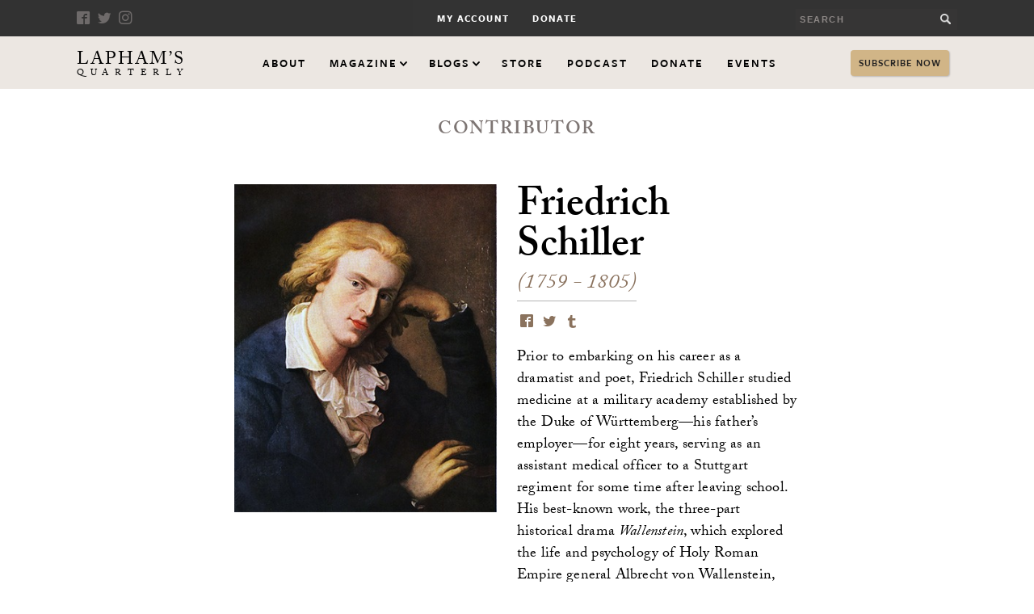

--- FILE ---
content_type: text/html; charset=utf-8
request_url: https://www.laphamsquarterly.org/contributors/schiller
body_size: 8110
content:
<!DOCTYPE html>
<!--[if IEMobile 7]><html class="iem7"  lang="en" dir="ltr"><![endif]-->
<!--[if lte IE 6]><html class="lt-ie9 lt-ie8 lt-ie7"  lang="en" dir="ltr"><![endif]-->
<!--[if (IE 7)&(!IEMobile)]><html class="lt-ie9 lt-ie8"  lang="en" dir="ltr"><![endif]-->
<!--[if IE 8]><html class="lt-ie9"  lang="en" dir="ltr"><![endif]-->
<!--[if (gte IE 9)|(gt IEMobile 7)]><!--><html  lang="en" dir="ltr" prefix="content: http://purl.org/rss/1.0/modules/content/ dc: http://purl.org/dc/terms/ foaf: http://xmlns.com/foaf/0.1/ rdfs: http://www.w3.org/2000/01/rdf-schema# sioc: http://rdfs.org/sioc/ns# sioct: http://rdfs.org/sioc/types# skos: http://www.w3.org/2004/02/skos/core# xsd: http://www.w3.org/2001/XMLSchema#"><!--<![endif]-->

<head>
  <meta charset="utf-8" />
<meta property="og:title" content="Friedrich Schiller (1759–1805)" />
<meta property="og:description" content="Prior to embarking on his career as a dramatist and poet, Friedrich Schiller studied medicine at a military academy established by the Duke of Württemberg—his father’s employer—for eight years." />
<meta property="og:image" content="https://www.laphamsquarterly.org/sites/default/files/styles/thumbnail/public/images/contributor/schiller_360x450.jpg?itok=cRlABC7v" />
<meta property="og:url" content="https://www.laphamsquarterly.org/contributors/schiller" />
<meta property="og:site_name" content="Lapham’s Quarterly" />
<link rel="shortcut icon" href="https://www.laphamsquarterly.org/sites/all/themes/laphams_theme/favicon.ico" type="image/vnd.microsoft.icon" />
<meta name="description" content="Prior to embarking on his career as a dramatist and poet, Friedrich Schiller studied medicine at a military academy established by the Duke of Württemberg—his father’s employer—for eight years, serving as an assistant medical officer to a Stuttgart regiment for some time after leaving school. His best-known work, the three-part historical drama Wallenstein, which explored the" />
<meta name="generator" content="Drupal 7 (https://www.drupal.org)" />
<link rel="canonical" href="https://www.laphamsquarterly.org/contributors/schiller" />
<link rel="shortlink" href="https://www.laphamsquarterly.org/node/4234" />
<meta property="og:site_name" content="Lapham’s Quarterly" />
<meta property="og:title" content="Friedrich Schiller (1759–1805)" />
<meta property="og:description" content="Prior to embarking on his career as a dramatist and poet, Friedrich Schiller studied medicine at a military academy established by the Duke of Württemberg—his father’s employer—for eight years." />
<meta property="og:image" content="https://www.laphamsquarterly.org/sites/default/files/images/contributor/schiller_360x450.jpg" />
<meta name="twitter:card" content="summary_large_image" />
<meta name="twitter:creator" content="@LaphamsQuart" />
<meta name="twitter:url" content="https://www.laphamsquarterly.org/contributors/schiller" />
  <title>Schiller | Lapham’s Quarterly</title>

      <meta name="MobileOptimized" content="width">
    <meta name="HandheldFriendly" content="true">
    <meta name="viewport" content="width=device-width">
    <meta name="viewport" content="width=device-width, minimum-scale=1">
  <meta http-equiv="cleartype" content="on">
  <link rel="apple-touch-icon" sizes="57x57" href="https://www.laphamsquarterly.org/sites/all/themes/laphams_theme/favicons/apple-touch-icon-57x57.png">
  <link rel="apple-touch-icon" sizes="114x114" href="https://www.laphamsquarterly.org/sites/all/themes/laphams_theme/favicons/apple-touch-icon-114x114.png">
  <link rel="apple-touch-icon" sizes="72x72" href="https://www.laphamsquarterly.org/sites/all/themes/laphams_theme/favicons/apple-touch-icon-72x72.png">
  <link rel="apple-touch-icon" sizes="144x144" href="https://www.laphamsquarterly.org/sites/all/themes/laphams_theme/favicons/apple-touch-icon-144x144.png">
  <link rel="apple-touch-icon" sizes="60x60" href="https://www.laphamsquarterly.org/sites/all/themes/laphams_theme/favicons/apple-touch-icon-60x60.png">
  <link rel="apple-touch-icon" sizes="120x120" href="https://www.laphamsquarterly.org/sites/all/themes/laphams_theme/favicons/apple-touch-icon-120x120.png">
  <link rel="apple-touch-icon" sizes="76x76" href="https://www.laphamsquarterly.org/sites/all/themes/laphams_theme/favicons/apple-touch-icon-76x76.png">
  <link rel="apple-touch-icon" sizes="152x152" href="https://www.laphamsquarterly.org/sites/all/themes/laphams_theme/favicons/apple-touch-icon-152x152.png">
  <link rel="icon" type="image/png" href="https://www.laphamsquarterly.org/sites/all/themes/laphams_theme/favicons/favicon-96x96.png" sizes="96x96">
  <link rel="icon" type="image/png" href="https://www.laphamsquarterly.org/sites/all/themes/laphams_theme/favicons/favicon-16x16.png" sizes="16x16">
  <link rel="icon" type="image/png" href="https://www.laphamsquarterly.org/sites/all/themes/laphams_theme/favicons/favicon-32x32.png" sizes="32x32">
  <meta name="msapplication-TileColor" content="#ffffff">
  <meta name="msapplication-TileImage" content="/mstile-144x144.png">

  <link type="text/css" rel="stylesheet" href="https://www.laphamsquarterly.org/sites/default/files/css/css_lQaZfjVpwP_oGNqdtWCSpJT1EMqXdMiU84ekLLxQnc4.css" media="all" />
<link type="text/css" rel="stylesheet" href="https://www.laphamsquarterly.org/sites/default/files/css/css_GqCqCmGspWzZsDVTgkFoFb2eEt4xaByq4GFNcVi8QG4.css" media="all" />
<link type="text/css" rel="stylesheet" href="https://www.laphamsquarterly.org/sites/default/files/css/css_QyjvsoJmgP0t5De1s2us_Zh8AUhI1YyZG5C9gx17YCM.css" media="all" />
<link type="text/css" rel="stylesheet" href="https://www.laphamsquarterly.org/sites/default/files/css/css_TiY7EP0xbvMTM7VeExJwK1zTTVlmM_a5iCrqiGWY0p4.css" media="all" />
<link type="text/css" rel="stylesheet" href="https://www.laphamsquarterly.org/sites/default/files/css/css_cURZQnzUGbdj1-U04dK1ttodSNg8U5lFvoxAFV2Ajxw.css" media="all" />
  <script src="https://www.laphamsquarterly.org/sites/default/files/js/js_8PI_izDdCzm0sEyJq1sRqSNvbGTYY5Dcixhlja1mkOw.js"></script>
<script>document.createElement( "picture" );</script>
<script src="https://www.laphamsquarterly.org/sites/default/files/js/js_Hfha9RCTNm8mqMDLXriIsKGMaghzs4ZaqJPLj2esi7s.js"></script>
<script src="https://www.laphamsquarterly.org/sites/default/files/js/js_BiXdQQT1qbBnK4Xo42bpvBq-I-BmDY-faOOlVNOGOUA.js"></script>
<script src="https://www.laphamsquarterly.org/sites/default/files/js/js_gHk2gWJ_Qw_jU2qRiUmSl7d8oly1Cx7lQFrqcp3RXcI.js"></script>
<script src="https://www.laphamsquarterly.org/sites/default/files/js/js_rmHlv1llMjXttSlMC1-rnASIoJkTwaktfuhWZbtacH0.js"></script>
<script src="https://www.laphamsquarterly.org/sites/default/files/js/js_w3EGPln0ov--6rYUtBuF4nEMsoVLrAyMku0rhNqaKDo.js"></script>
<script>jQuery.extend(Drupal.settings, {"basePath":"\/","pathPrefix":"","setHasJsCookie":0,"ajaxPageState":{"theme":"laphams_theme","theme_token":"cH6GcTlC8rahNP6UJb_dqmiBHjmD4vAPz9IWBSQPt0Y","js":{"sites\/all\/modules\/contrib\/picture\/picturefill\/picturefill.min.js":1,"sites\/all\/modules\/contrib\/picture\/picture.min.js":1,"sites\/all\/themes\/laphams_theme\/js\/lib\/jquery-1.8.3.min.js":1,"0":1,"misc\/jquery-extend-3.4.0.js":1,"misc\/jquery-html-prefilter-3.5.0-backport.js":1,"misc\/jquery.once.js":1,"misc\/drupal.js":1,"misc\/ui\/jquery.ui.core.min.js":1,"misc\/ui\/jquery.ui.widget.min.js":1,"misc\/ui\/jquery.ui.button.min.js":1,"misc\/ui\/jquery.ui.mouse.min.js":1,"misc\/ui\/jquery.ui.draggable.min.js":1,"misc\/ui\/jquery.ui.position.min.js":1,"misc\/ui\/jquery.ui.position-1.13.0-backport.js":1,"misc\/ui\/jquery.ui.resizable.min.js":1,"misc\/ui\/jquery.ui.dialog.min.js":1,"misc\/ui\/jquery.ui.dialog-1.13.0-backport.js":1,"sites\/all\/modules\/contrib\/views\/js\/jquery.ui.dialog.patch.js":1,"misc\/form-single-submit.js":1,"sites\/all\/modules\/contrib\/entityreference\/js\/entityreference.js":1,"sites\/all\/modules\/contrib\/improved_multi_select\/improved_multi_select.js":1,"sites\/all\/themes\/laphams_theme\/js\/script.js":1,"sites\/all\/themes\/laphams_theme\/js\/lib\/plugins.js":1,"sites\/all\/themes\/laphams_theme\/js\/lib\/waypoints.min.js":1,"sites\/all\/themes\/laphams_theme\/js\/wisepops.js":1},"css":{"modules\/system\/system.base.css":1,"modules\/system\/system.menus.css":1,"modules\/system\/system.messages.css":1,"modules\/system\/system.theme.css":1,"misc\/ui\/jquery.ui.core.css":1,"misc\/ui\/jquery.ui.theme.css":1,"misc\/ui\/jquery.ui.button.css":1,"misc\/ui\/jquery.ui.resizable.css":1,"misc\/ui\/jquery.ui.dialog.css":1,"modules\/field\/theme\/field.css":1,"sites\/all\/modules\/contrib\/footnotes\/footnotes.css":1,"sites\/all\/modules\/contrib\/menu_attach_block\/menu_attach_block.css":1,"modules\/node\/node.css":1,"sites\/all\/modules\/contrib\/picture\/picture_wysiwyg.css":1,"modules\/search\/search.css":1,"modules\/user\/user.css":1,"sites\/all\/modules\/contrib\/video_filter\/video_filter.css":1,"sites\/all\/modules\/contrib\/views\/css\/views.css":1,"sites\/all\/modules\/contrib\/ctools\/css\/ctools.css":1,"sites\/all\/modules\/contrib\/node_embed\/plugins\/node_embed\/node_embed.css":1,"sites\/all\/modules\/contrib\/improved_multi_select\/improved_multi_select.css":1,"sites\/all\/themes\/laphams_theme\/system.menus.css":1,"sites\/all\/themes\/laphams_theme\/system.messages.css":1,"sites\/all\/themes\/laphams_theme\/system.theme.css":1,"sites\/all\/themes\/laphams_theme\/css\/styles.css":1}},"shortcode_wysiwyg":{"current_form":"form-eHSRWcQUGwUtsXZ81X82Zkm3MJEKBE2q0sV6bQW7VAU"},"better_exposed_filters":{"views":{"podcast_menu_block":{"displays":{"attachment_1":{"filters":[]},"block":{"filters":[]}}},"all_writing":{"displays":{"block":{"filters":[]}}},"issues_contributed":{"displays":{"block":{"filters":[]}}}}},"improved_multi_select":{"selectors":["select[multiple]"]},"urlIsAjaxTrusted":{"\/contributors\/schiller":true}});</script>
  
  <script>
    (function(i,s,o,g,r,a,m){i['GoogleAnalyticsObject']=r;i[r]=i[r]||function(){
    (i[r].q=i[r].q||[]).push(arguments)},i[r].l=1*new Date();a=s.createElement(o),
    m=s.getElementsByTagName(o)[0];a.async=1;a.src=g;m.parentNode.insertBefore(a,m)
    })(window,document,'script','https://www.google-analytics.com/analytics.js','ga');

    ga('create', 'UA-2018092-1', 'auto');
    ga('send', 'pageview');

  </script>
<!-- Facebook Pixel Code -->
<script>
!function(f,b,e,v,n,t,s)
{if(f.fbq)return;n=f.fbq=function(){n.callMethod?
n.callMethod.apply(n,arguments):n.queue.push(arguments)};
if(!f._fbq)f._fbq=n;n.push=n;n.loaded=!0;n.version='2.0';
n.queue=[];t=b.createElement(e);t.async=!0;
t.src=v;s=b.getElementsByTagName(e)[0];
s.parentNode.insertBefore(t,s)}(window, document,'script',
'https://connect.facebook.net/en_US/fbevents.js');
fbq('init', '710572093141893');
fbq('track', 'PageView');
</script>
<noscript><img height="1" width="1" style="display:none"
src="https://www.facebook.com/tr?id=710572093141893&ev=PageView&noscript=1"
/></noscript>
<!-- End Facebook Pixel Code -->

<!-- Google tag (gtag.js) -->
<script async src="https://www.googletagmanager.com/gtag/js?id=G-PGB9VDVGT2"></script>

<script>
window.dataLayer = window.dataLayer || [];
function gtag(){dataLayer.push(arguments);}
gtag('js', new Date());

gtag('config', 'G-PGB9VDVGT2');
</script>
</head>
<body class="html not-front not-logged-in no-sidebars page-node page-node- page-node-4234 node-type-contributor section-contributors" >
      <p id="skip-link">
      <a href="#main-menu" tab-index="1" class="element-invisible element-focusable">Jump to navigation</a>
    </p>
    <div id="page">
  <section id="masthead">
    <header class="small-header"> <!-- Style found in header.scss -->
        <div class="top-bar">
            <div class="inner">
                <div class="action-wrapper">
                    <ul class ="social-media-nav">
                        <li><a href="http://www.facebook.com/pages/Laphams-Quarterly/158662304287?ref=ts" aria-label="Facebook" class="color-35 icon-facebook-01" target="_blank"></a></li>
                        <li><a href="http://twitter.com/LaphamsQuart" aria-label="Twitter" class="color-35 icon-twitter-01" target="_blank"></a></li>
                        <li><a href="https://www.instagram.com/laphamsquart/" aria-label="Instagram" class="icon-instagram-01" target="_blank"></a></li>
                    </ul>
                    <div class="search-form">
                          <div class="header__region region region-header">
    <div id="block-search-form" class="block block-search first last odd" role="search">

      
  <form action="/contributors/schiller" method="post" id="search-block-form" accept-charset="UTF-8"><div><div class="container-inline">
      <h2 class="element-invisible">Search form</h2>
    <div class="form-item form-type-textfield form-item-search-block-form">
  <label class="element-invisible" for="edit-search-block-form--2">Search </label>
 <input title="Enter the terms you wish to search for." aria-label="search button" type="text" id="edit-search-block-form--2" name="search_block_form" value="" size="15" maxlength="128" class="form-text" />
</div>
<div class="form-actions form-wrapper" id="edit-actions"><input aria-label="Submit" type="submit" id="edit-submit" name="op" value="" class="form-submit" /></div><input type="hidden" name="form_build_id" value="form-eHSRWcQUGwUtsXZ81X82Zkm3MJEKBE2q0sV6bQW7VAU" />
<input type="hidden" name="form_id" value="search_block_form" />
</div>
</div></form>
</div>
  </div>
                    </div>
                </div>
                <div class="internal-nav-wrapper">
                    <ul class="internal-nav"><li class="menu-841 first"><a href="https://store.laphamsquarterly.us/login/index" title="">My Account</a></li>
<li class="menu-8086 last"><a href="https://store.laphamsquarterly.us/donate?ca_key_code=JDBLQNB" title="">Donate</a></li>
</ul>                </div>
            </div>
        </div>
        <div id="sticky" class="nav-bar sticky-nav">
          <div class="nav-wrapper">
            <div class="small-header-title">
              <a href="/">
                  <h1>Lapham&rsquo;s <span>Quarterly</span></h1>
              </a>
            </div>
            <div class="mobile-menu">
              <div class="menu-bar bar-1"></div>
              <div class="menu-bar bar-2"></div>
            </div>
            <!-- <div class="search-button"></div>
            <div class="mobile-search search-form">
                <div class="header__region region region-header">
      <div class="header__region region region-header">
    <div id="block-search-form" class="block block-search first last odd" role="search">

      
  <form action="/contributors/schiller" method="post" id="search-block-form" accept-charset="UTF-8"><div><div class="container-inline">
      <h2 class="element-invisible">Search form</h2>
    <div class="form-item form-type-textfield form-item-search-block-form">
  <label class="element-invisible" for="edit-search-block-form--2">Search </label>
 <input title="Enter the terms you wish to search for." aria-label="search button" type="text" id="edit-search-block-form--2" name="search_block_form" value="" size="15" maxlength="128" class="form-text" />
</div>
<div class="form-actions form-wrapper" id="edit-actions"><input aria-label="Submit" type="submit" id="edit-submit" name="op" value="" class="form-submit" /></div><input type="hidden" name="form_build_id" value="form-eHSRWcQUGwUtsXZ81X82Zkm3MJEKBE2q0sV6bQW7VAU" />
<input type="hidden" name="form_id" value="search_block_form" />
</div>
</div></form>
</div>
  </div>
  </div>
            </div> -->
            <div class="nav-bar-menu-wrapper">
              <nav id="main-menu">
              <ul class="nav-bar-menu"><li class="menu__item is-leaf first leaf"><a href="/about" title="" class="menu__link">About</a></li>
<li class="menu__item is-expanded expanded"><a href="/" title="" class="has-kids archive">Magazine</a><ul class="sub-menu"><li class="menu__item is-leaf first leaf"><a href="/energy" title="" class="menu__link">Current Issue</a></li>
<li class="menu__item is-leaf leaf"><a href="/issues" title="" class="menu__link">All Issues</a></li>
<li class="menu__item is-leaf leaf"><a href="/archive/preambles" title="" class="menu__link">Preamble</a></li>
<li class="menu__item is-leaf leaf"><a href="/archive/essays" title="" class="menu__link">Essays</a></li>
<li class="menu__item is-leaf leaf"><a href="/archive/voices-in-time" title="" class="menu__link">Voices in Time</a></li>
<li class="menu__item is-leaf leaf"><a href="/contributors" title="" class="menu__link">Contributors</a></li>
<li class="menu__item is-leaf leaf"><a href="/archive/charts-graphs" title="" class="menu__link">Charts &amp; Graphs</a></li>
<li class="menu__item is-leaf leaf"><a href="/archive/conversations" title="" class="menu__link">Conversations</a></li>
<li class="menu__item is-leaf leaf"><a href="/archive/miscellany" title="" class="menu__link">Miscellany</a></li>
<li class="menu__item is-leaf leaf"><a href="/archive/maps" title="" class="menu__link">Maps</a></li>
<li class="menu__item is-leaf last leaf"><a href="/archive/quotes" title="" class="menu__link">Quotes</a></li>
</ul></li>
<li class="menu__item is-expanded expanded"><a href="/" title="" class="has-kids blogs">Blogs</a><ul class='sub-menu blogs'><li>
                    <a href='/roundtable'>
                        <span class='sub-nav-title'>Roundtable</span>
                        <span class='blurb'>Insight and analysis from renowned writers and thinkers.</span>
                    </a>
                </li>
                <li>
                    <a href='/deja-vu'>
                        <span class='sub-nav-title'>Déjà Vu</span>
                        <span class='blurb'>Is history repeating itself? the Déja Vu blog investigates...</span>
                    </a>
                </li></ul></li>
<li class="menu__item is-leaf leaf"><a href="http://store.laphamsquarterly.us/" title="LQ Store" class="menu__link">Store</a></li>
<li class="menu__item is-leaf leaf"><a href="http://laphamsquarterly.org/world-in-time" title="" class="menu__link">Podcast</a></li>
<li class="menu__item is-leaf leaf"><a href="https://store.laphamsquarterly.us/donate?ca_key_code=JDBLQNB" title="Donate" class="menu__link">Donate</a></li>
<li class="menu__item is-leaf last leaf"><a href="https://www.laphamsquarterly.org/events" title="Events" class="menu__link">Events</a></li>
</ul>              </nav>
            </div>
            <div class="subscribe-block">
                <a href="https://store.laphamsquarterly.us/gifts/" class="subscribe-now">Subscribe Now</a>
            </div>
          </div>
        </div>

    </header>
</section>
  <div id="main">
    <div id="content" class="page-wrapper" role="main">
                  <a id="main-content"></a>
                                                



<div class="article single-contributor node-4234node node-contributor node-promoted view-mode-full" about="/contributors/schiller" typeof="sioc:Item foaf:Document">
    <span property="dc:title" content="Schiller" class="rdf-meta element-hidden"></span>    <div class="content-header">
        <div class="grid space-around">
            <article class="inline-image-block block large">
                <div class="title">
                    <h1>
                        <a href="/contributors">Contributor</a>
                    </h1>
                </div>
                    <div class="single-contributor-content">
                        <div class="img-left">
                            
  <picture  title="Friedrich Schiller">
<!--[if IE 9]><video style="display: none;"><![endif]-->
<source srcset="https://www.laphamsquarterly.org/sites/default/files/styles/tall_rectangle_custom_user_large_1x/public/images/contributor/schiller_360x450.jpg?itok=L2lRYt-G&amp;timestamp=1423759249 1x, https://www.laphamsquarterly.org/sites/default/files/styles/tall_rectangle_custom_user_large_2x/public/images/contributor/schiller_360x450.jpg?itok=bAfFmyB3&amp;timestamp=1423759249 2x" media="(min-width: 64em)" />
<source srcset="https://www.laphamsquarterly.org/sites/default/files/styles/tall_rectangle_custom_user_small_1x/public/images/contributor/schiller_360x450.jpg?itok=s_4I0EM-&amp;timestamp=1423759249 1x, https://www.laphamsquarterly.org/sites/default/files/styles/tall_rectangle_custom_user_small_2x/public/images/contributor/schiller_360x450.jpg?itok=rgLV9-kh&amp;timestamp=1423759249 2x" media="(min-width: 48em)" />
<source srcset="https://www.laphamsquarterly.org/sites/default/files/styles/tall_rectangle_custom_user_medium_1x/public/images/contributor/schiller_360x450.jpg?itok=76c39f4c&amp;timestamp=1423759249 1x, https://www.laphamsquarterly.org/sites/default/files/styles/tall_rectangle_custom_user_medium_2x/public/images/contributor/schiller_360x450.jpg?itok=EGOKAikb&amp;timestamp=1423759249 2x" media="(min-width: 60em)" />
<source srcset="https://www.laphamsquarterly.org/sites/default/files/styles/tall_rectangle_custom_user_xsmall_1x/public/images/contributor/schiller_360x450.jpg?itok=AiaJzJQP&amp;timestamp=1423759249 1x, https://www.laphamsquarterly.org/sites/default/files/styles/tall_rectangle_custom_user_xsmall_2x/public/images/contributor/schiller_360x450.jpg?itok=aB058tGK&amp;timestamp=1423759249 2x" media="(min-width: 35em)" />
<!--[if IE 9]></video><![endif]-->
<img  src="https://www.laphamsquarterly.org/sites/default/files/styles/tall_rectangle_custom_user_small_2x/public/images/contributor/schiller_360x450.jpg?itok=rgLV9-kh&amp;timestamp=1423759249" width="570" height="712" alt="German writer Friedrich Schiller." title="Friedrich Schiller" />
</picture>                                                    </div>

                                            <div class="contributor-main">
                                                <h2>
                            Friedrich Schiller                            </h2>
                                                            <p class="pub-date">
                                    (1759 - 1805)                                </p>
                                                        <div class="share">
                                <ul>
                                    <li><a href="https://www.facebook.com/sharer/sharer.php?u=https%3A%2F%2Fwww.laphamsquarterly.org%2Fcontributors%2Fschiller" class="icon-facebook-01"></a></li>
                                    <li><a href="http://twitter.com/intent/tweet?url=https%3A%2F%2Fwww.laphamsquarterly.org%2Fcontributors%2Fschiller&text=Schiller" class="icon-twitter-01"></a></li>
                                    <li><a href="https://www.tumblr.com/share/link?url=https%3A%2F%2Fwww.laphamsquarterly.org%2Fcontributors%2Fschiller&name=Schiller" class="icon-tumblr-01"></a></li>
                                </ul>
                            </div>
                            <p class="text"><p>Prior to embarking on his career as a dramatist and poet, Friedrich Schiller studied medicine at a military academy established by the Duke of Württemberg—his father’s employer—for eight years, serving as an assistant medical officer to a Stuttgart regiment for some time after leaving school. His best-known work, the three-part historical drama <em>Wallenstein</em>, which explored the life and psychology of Holy Roman Empire general Albrecht von Wallenstein, was published in 1800 and was deeply informed by his historical research conducted as a professor at the University of Jena in the 1790s.</p>


</p>
                                                    </div>
                    </div>

                </div>
                                  <div class="pagination">
            <ul>
                                <li class="prev pagi-right-color-100">
                    <a href="/contributors/scherer">
                        <span class="color-100 indicator">Previous</span>
                        <span class="color-100 pagi-title">Logan Scherer</span>
                    </a>
                </li>

                                                <li class="next pagi-left-color-100">
                    <a href="/contributors/schindler" >
                        <span class="color-100 indicator">Next</span>
                        <span class="color-100 pagi-title">Solomon Schindler</span>
                    </a>
                </li>
                            </ul>
          </div>
                    </article>
        </div>
    </div>
<div class="callout-section">
    <div class="callout-section-container">
        <div class="view view-all-writing view-id-all_writing view-display-id-block view-dom-id-6558e271cd8a73b4234a92640f334ff3">
   <div class="callout-header">
      <h1><span>All</span> Writing</h1>
    </div>
    <div class="view-content grid layout-container space-between">
        <div>
    

    <style type="text/css">.arts-letters .color-100 {color: #7a7256 !important;} .arts-letters .banner-content strong.color-100 a {color: #7a7256 !important;} .arts-letters .color-100:before {color: #7a7256 !important;} .arts-letters .border-color-100 {border-color: #7a7256 !important;} .border-color-100::after{background-color: #7a7256!important;} .arts-letters .pagi-left-color-100:before {border-left-color: #7a7256 !important;} .arts-letters .pagi-right-color-100:before {border-right-color: #7a7256 !important;} .arts-letters .back-color-100 {background: #7a7256 !important;} .arts-letters .color-35  {color: #F9F1D5 !important;} .arts-letters .border-color-35  {border-color: #F9F1D5 !important;} .arts-letters .color-35:before  {color: #F9F1D5 !important;} .arts-letters .color-15 {border-color: #FFFFEF !important;} .arts-letters .color-5  {background-color: #fffff8 !important;} .arts-letters .back-color-15 {background-color: #FFFFEF !important;}

    </style><div class="arts-letters convo node-4238 node node-conversation node-promoted view-mode-teaser_alternative_3" about="/conversations/friedrich-schiller-david-foster-wallace" typeof="sioc:Item foaf:Document">
    <span property="dc:title" content="Friedrich Schiller &amp; David Foster Wallace" class="rdf-meta element-hidden"></span>    <article class="split-box small alt block">
        <div class="grid">
                    <img class="contrib-img" typeof="foaf:Image" src="https://www.laphamsquarterly.org/sites/default/files/styles/contributor_block/public/images/contributor/schiller_360x450.jpg?itok=WW_QZV9b" alt="German writer Friedrich Schiller." />        
                    <img class="contrib-img" typeof="foaf:Image" src="https://www.laphamsquarterly.org/sites/default/files/styles/contributor_block/public/images/contributor/david_foster_wallace.jpg?itok=WqUYYjAC" alt="photograph of David Foster Wallace speaking at a podium" />                </div>
        <div class="split-box-holder">
            <div class="module-content ">
                <span class="module-header font-accent color-100">
                    <p>Conversations <i class="module-icon color-100 icon-grid-01"></i></p>
                </span>
                <h2 class="title"><a href="/conversations/friedrich-schiller-david-foster-wallace">Friedrich Schiller &amp; David Foster Wallace</a></h2>
                <div class="share">
                    <ul>
                        <li><a href="https://www.facebook.com/sharer/sharer.php?u=https%3A%2F%2Fwww.laphamsquarterly.org%2Fconversations%2Ffriedrich-schiller-david-foster-wallace" title="share on facebook" class="color-100 icon-facebook-01" target="_blank"></a></li>
                        <li><a href="http://twitter.com/intent/tweet?url=https%3A%2F%2Fwww.laphamsquarterly.org%2Fconversations%2Ffriedrich-schiller-david-foster-wallace&text=Friedrich+Schiller+%26amp%3B+David+Foster+Wallace" title="share on twitter" class="color-100 icon-twitter-01" target="_blank"></a></li>
                        <li><a href="https://www.tumblr.com/share/link?url=https%3A%2F%2Fwww.laphamsquarterly.org%2Fconversations%2Ffriedrich-schiller-david-foster-wallace&name=Friedrich+Schiller+%26amp%3B+David+Foster+Wallace" title="share on tumblr" class="color-100 icon-tumblr-01" target="_blank"></a></li>
                    </ul>
                </div>
            </div>
        </div>
    </article>
</div>
  </div>
    </div>
  

</div>        <div class="view view-issues-contributed view-id-issues_contributed view-display-id-block view-dom-id-ac98d508cdd905a3a501bdefa5ebe28c">
  
   <div class="callout-header">
      <h1>Issues <span>Contributed</span></h1>
    </div>

 
    <div class="view-content grid layout-container space-between">
        <div>
    
    <style type="text/css">.education .color-100 {color: #d50045 !important;} .education .banner-content strong.color-100 a {color: #d50045 !important;} .education .color-100:before {color: #d50045 !important;} .education .border-color-100 {border-color: #d50045 !important;} .border-color-100::after{background-color: #d50045!important;} .education .pagi-left-color-100:before {border-left-color: #d50045 !important;} .education .pagi-right-color-100:before {border-right-color: #d50045 !important;} .education .back-color-100 {background: #d50045 !important;} .education .color-35  {color: #ff4d85 !important;} .education .border-color-35  {border-color: #ff4d85 !important;} .education .color-35:before  {color: #ff4d85 !important;} .education .color-15 {border-color: #ff80a8 !important;} .education .color-5  {background-color: #ffccdc !important;} .education .back-color-15 {background-color: #ff80a8 !important;}

    </style>    <div class="node node-issue view-mode-teaser_alternative_3 education" about="/education-2022" typeof="sioc:Item foaf:Document">
      <span property="dc:title" content="Education" class="rdf-meta element-hidden"></span>      <div class="issue-teaser">
        <a href="/education-2022">
          
  <img typeof="foaf:Image" src="https://www.laphamsquarterly.org/sites/default/files/styles/magazine/public/images/issue/education_cover.jpg?itok=uC_D9t9f" alt="" />          <div class="overlay back-color-100">
            <p>Explore Issue</p>
          </div>
        </a>
      </div>
      <div class="purchace-block">
        <a href="https://store.laphamsquarterly.us/back-issues/education/?ca_key_code=P8LQ15P" class="purchace-button">Purchase </a>
      </div>
    </div>
    </div>
  <div>
    
    <style type="text/css">.arts-letters .color-100 {color: #7a7256 !important;} .arts-letters .banner-content strong.color-100 a {color: #7a7256 !important;} .arts-letters .color-100:before {color: #7a7256 !important;} .arts-letters .border-color-100 {border-color: #7a7256 !important;} .border-color-100::after{background-color: #7a7256!important;} .arts-letters .pagi-left-color-100:before {border-left-color: #7a7256 !important;} .arts-letters .pagi-right-color-100:before {border-right-color: #7a7256 !important;} .arts-letters .back-color-100 {background: #7a7256 !important;} .arts-letters .color-35  {color: #F9F1D5 !important;} .arts-letters .border-color-35  {border-color: #F9F1D5 !important;} .arts-letters .color-35:before  {color: #F9F1D5 !important;} .arts-letters .color-15 {border-color: #FFFFEF !important;} .arts-letters .color-5  {background-color: #fffff8 !important;} .arts-letters .back-color-15 {background-color: #FFFFEF !important;}

    </style>    <div class="node node-issue view-mode-teaser_alternative_3 arts-letters" about="/arts-letters" typeof="sioc:Item foaf:Document">
      <span property="dc:title" content="Arts &amp; Letters" class="rdf-meta element-hidden"></span>      <div class="issue-teaser">
        <a href="/arts-letters">
          
  <img typeof="foaf:Image" src="https://www.laphamsquarterly.org/sites/default/files/styles/magazine/public/images/issue/artsletters_cover.png?itok=LLdSQBeS" alt="Arts &amp; Letters" title="Arts &amp; Letters" />          <div class="overlay back-color-100">
            <p>Explore Issue</p>
          </div>
        </a>
      </div>
      <div class="purchace-block">
        <a href="http://store.laphamsquarterly.us/back-issues/arts-and-letters/?ca_key_code=P8LQ15P" class="purchace-button">Purchase</a>
      </div>
    </div>
    </div>
    </div>
  
</div>    </div>
</div>
          </div>
    
    
  </div>

</div>
      <footer> <!-- Style found in footer.scss -->
    <div class="layout-container grid space-around">
      <div class = "connect">
        <h1>Connect</h1>
            <div class = "share dark">
              <ul>
                <li><a href="http://www.facebook.com/pages/Laphams-Quarterly/158662304287?ref=ts" aria-label="Facebook" class="color-35 icon-facebook-01" target="_blank"></a></li>
                <li><a href="http://twitter.com/LaphamsQuart" aria-label="Twitter" class="color-35 icon-twitter-01" target="_blank"></a></li>
                <li><a href="https://www.instagram.com/laphamsquart/" aria-label="Instagram" class="icon-instagram-01" target="_blank"></a></li>
              </ul>
            </div>
      </div>

      <div class = "learn-more">
        <h1>Learn More</h1>
          <ul class="links"><li class="menu-832 first"><a href="/about" title="About">About</a></li>
<li class="menu-831"><a href="/about#masthead" title="Masthead">Masthead</a></li>
<li class="menu-5180"><a href="/about#press" title="Press">Press</a></li>
<li class="menu-5181"><a href="/about#audio" title="Audio">Audio</a></li>
<li class="menu-4159"><a href="/lq-interactives" title="Interactives">Interactives</a></li>
<li class="menu-833"><a href="/about#internships" title="">Internships</a></li>
<li class="menu-972"><a href="/about#contact" title="Contact">Contact</a></li>
<li class="menu-915 last"><a href="/legal" title="Legal">Legal</a></li>
</ul>      </div>

      <div class = "outreach">
        <h1>Outreach</h1>
          <ul class="links"><li class="menu-835 first"><a href="/outreach#foundation" title="">American Agora Foundation</a></li>
<li class="menu-1414"><a href="https://www.laphamsquarterly.org/outreach#principal-supporters" title="Principal Supporters">Principal Supporters</a></li>
<li class="menu-7719"><a href="/programs" title="">Programs</a></li>
<li class="menu-837"><a href="/outreach#janus-society" title="">Janus Society</a></li>
<li class="menu-838"><a href="https://www.laphamsquarterly.org/support-laphams-quarterly#donate" title="">Donate</a></li>
<li class="menu-7811"><a href="https://www.laphamsquarterly.org/events" title="">News &amp; Events</a></li>
<li class="menu-1508 last"><a href="https://www.laphamsquarterly.org/outreach#decades-ball" title="">Decades Ball</a></li>
</ul>      </div>
    <div class= "subscribe-newsletter">
        <h1>Stay in Touch</h1>
        <p>Subscribe to</p>
        <h2>Lapham&rsquo;s Newsletter</h2>
        <form action="//laphamsquarterly.us2.list-manage.com/subscribe/post?u=8be778c42e715e178d4dca04e&amp;id=659138536a" method="post" id="mc-embedded-subscribe-form" name="mc-embedded-subscribe-form" class="validate" target="_blank" novalidate>
        	<label for="mce-EMAIL" class="visually-hidden">Subscribe to our mailing list</label>
        	<input type="email" value="" name="EMAIL" class="email" id="mce-EMAIL" placeholder="email" required>
          <button type="submit" value="Subscribe" aria-label="Subscribe" name="subscribe" id="mc-embedded-subscribe-submit" class="submit phark"></button>
          <!-- real people should not fill this in and expect good things - do not remove this or risk form bot signups-->
          <div style="position: absolute; left: -5000px;"><input type="text" aria-hidden="true" name="b_8be778c42e715e178d4dca04e_659138536a" tabindex="-1" value="" class=""></div>
        </form>
    </div>
  </footer>

</div>
  <script src="https://www.laphamsquarterly.org/sites/default/files/js/js_7-q4xx5FaXgFWWma9tMCS9Q__822jcg6rhczPisS8LQ.js"></script>

  <script>
  (function(d) {
    var config = {
      kitId: 'wrg2gip',
      scriptTimeout: 3000,
      async: true
    },
    h=d.documentElement,t=setTimeout(function(){h.className=h.className.replace(/\bwf-loading\b/g,"")+" wf-inactive";},config.scriptTimeout),tk=d.createElement("script"),f=false,s=d.getElementsByTagName("script")[0],a;h.className+=" wf-loading";tk.src='https://use.typekit.net/'+config.kitId+'.js';tk.async=true;tk.onload=tk.onreadystatechange=function(){a=this.readyState;if(f||a&&a!="complete"&&a!="loaded")return;f=true;clearTimeout(t);try{Typekit.load(config)}catch(e){}};s.parentNode.insertBefore(tk,s)
  })(document);
</script>

</body>
</html>
